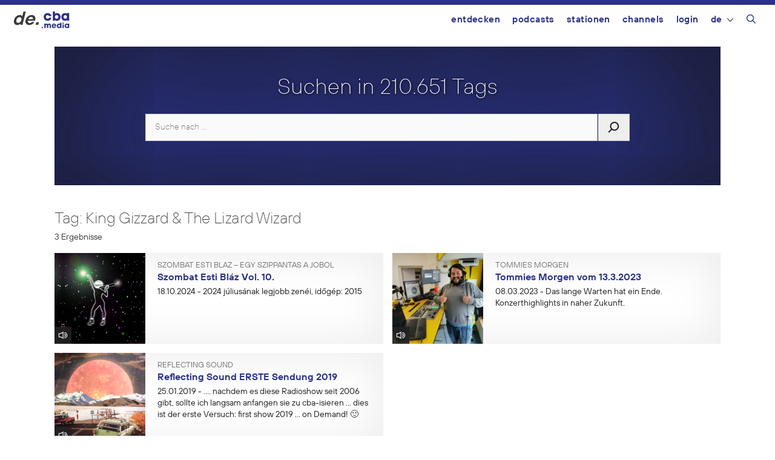

--- FILE ---
content_type: image/svg+xml
request_url: https://cba.media/wp-content/themes/cba2020/images/cba_media_logo.svg
body_size: 2333
content:
<?xml version="1.0" encoding="utf-8"?>
<!-- Generator: Adobe Illustrator 27.0.0, SVG Export Plug-In . SVG Version: 6.00 Build 0)  -->
<svg version="1.1" id="Ebene_1" xmlns="http://www.w3.org/2000/svg" xmlns:xlink="http://www.w3.org/1999/xlink" x="0px" y="0px"
	 viewBox="0 0 163 104.9" style="enable-background:new 0 0 163 104.9;" xml:space="preserve">
<style type="text/css">
	.st0{fill:#2b3287;}
</style>
<g>
	<path class="st0" d="M38.7,27.7c6,0,7.5,5.2,7.5,5.2h11.6c0,0-2.2-15.7-19-15.7c-11.6,0-19.8,8.2-19.8,19.8
		c0,11.6,8.2,19.8,19.8,19.8c16.8,0,19-15.7,19-15.7H46.1c0,0-1.5,5.2-7.5,5.2c-4.8,0-8.6-3.7-8.6-9.3
		C30.1,31.4,33.8,27.7,38.7,27.7z"/>
	<path class="st0" d="M75.2,52.3h0.4c0,0,3,4.5,10.4,4.5c10.1,0,18.3-8.2,18.3-19.8c0-11.6-8.2-19.8-18.3-19.8
		c-6.7,0-9.7,3.7-9.7,3.7H76V9.5H64.8V56h9.7L75.2,52.3z M84.5,27.7c4.8,0,8.6,3.7,8.6,9.3c0,5.6-3.7,9.3-8.6,9.3
		c-4.8,0-8.6-3.7-8.6-9.3C76,31.4,79.7,27.7,84.5,27.7z"/>
	<path class="st0" d="M136.7,17.2v3.7h-0.4c0,0-3-3.7-9.7-3.7c-10.1,0-18.3,8.2-18.3,19.8c0,11.6,8.2,19.8,18.3,19.8
		c7.5,0,10.4-4.5,10.4-4.5h0.4l0.7,3.7h9.7V17.2H136.7z M128.2,46.3c-4.8,0-8.6-3.7-8.6-9.3c0-5.6,3.7-9.3,8.6-9.3s8.6,3.7,8.6,9.3
		C136.7,42.6,133,46.3,128.2,46.3z"/>
	<path class="st0" d="M46.7,70.7c-4.4,0-6.4,3.1-6.4,3.1h-0.2c0,0-1.8-3.1-6.1-3.1c-3.3,0-5.3,2.4-5.3,2.4h-0.2l-0.4-2h-5.7v22.4
		h6.6V80.8c0-2.4,1.3-3.7,3.3-3.7c2,0,3.3,1.3,3.3,3.7v12.7h6.6V80.8c0-2.4,1.4-3.7,3.3-3.7c2,0,3.3,1.3,3.3,3.7v12.7h6.6V80
		C55.3,74.5,51.5,70.7,46.7,70.7z"/>
	<path class="st0" d="M70.9,70.7c-6.8,0-11.6,4.8-11.6,11.6S64,94,70.9,94c8.3,0,10.8-7.2,10.8-7.2H75c0,0-1.3,2-4.2,2
		c-2.9,0-4.8-2-5-4.6H82c0,0,0.2-0.7,0.2-2.2C82.3,75.6,77.4,70.7,70.9,70.7z M65.8,80.2c0.7-2.9,2.4-4.4,5-4.4c2.6,0,4.4,1.5,5,4.4
		H65.8z"/>
	<path class="st0" d="M102,72.9h-0.2c0,0-1.8-2.2-5.7-2.2c-5.9,0-10.8,4.8-10.8,11.6S90.2,94,96.1,94c4.4,0,6.1-2.6,6.1-2.6h0.2
		l0.4,2.2h5.7V66.2H102V72.9z M97,87.9c-2.9,0-5-2.2-5-5.5s2.2-5.5,5-5.5c2.9,0,5,2.2,5,5.5S99.8,87.9,97,87.9z"/>
	<rect x="114.1" y="66.2" class="st0" width="6.6" height="5.7"/>
	<rect x="114.1" y="75.2" class="st0" width="6.6" height="18.4"/>
	<path class="st0" d="M141.3,73h-0.2c0,0-1.8-2.2-5.7-2.2c-5.9,0-10.7,4.8-10.7,11.6c0,6.8,4.8,11.6,10.7,11.6
		c4.4,0,6.1-2.6,6.1-2.6h0.2l0.4,2.2h5.7V70.8h-6.6V73z M136.3,87.9c-2.8,0-5-2.2-5-5.5c0-3.3,2.2-5.5,5-5.5s5,2.2,5,5.5
		C141.3,85.7,139.1,87.9,136.3,87.9z"/>
	<rect x="8.5" y="87.9" class="st0" width="6.6" height="5.7"/>
</g>
</svg>